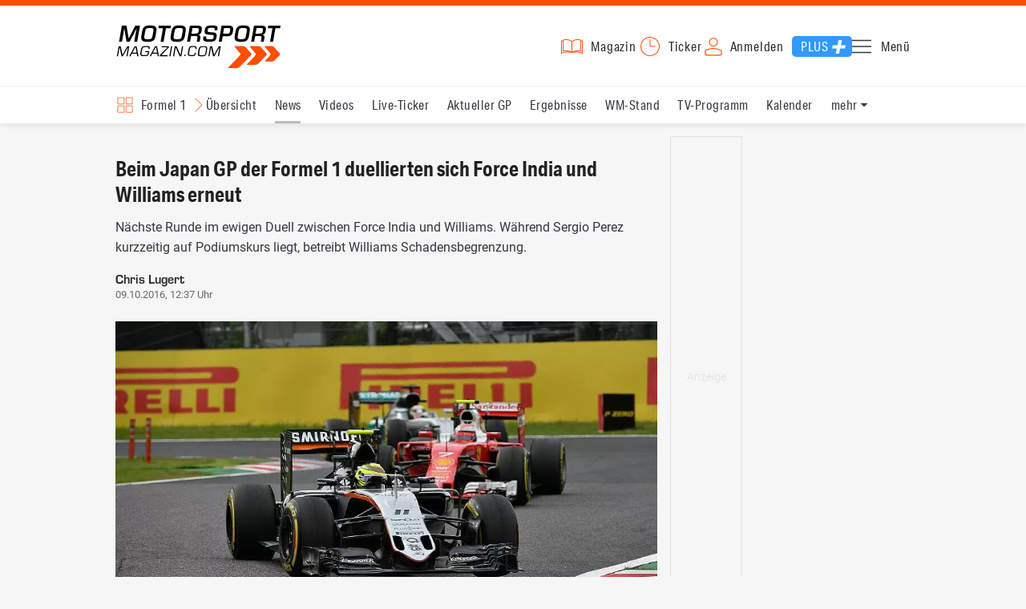

--- FILE ---
content_type: text/html; charset=utf-8
request_url: https://www.motorsport-magazin.com/formel1/msm-menu/
body_size: 3011
content:
<li><span><a href="/formel1/" title="Formel 1">Formel 1</a></span><ul><li><a href="/formel1/" title="Formel 1 Übersicht">Übersicht</a></li><li><a href="/formel1/news.html" title="Formel 1 News">News</a></li><li><a href="/formel1/videos.html" title="Formel 1 Videos">Videos</a></li><li><a href="/formel1/live-ticker.html" title="Formel 1 Live-Ticker">Live-Ticker</a></li><li><a href="/formel1/ergebnisse/2025/abu-dhabi-gp-9575.html" title="Formel 1 Aktueller GP">Aktueller GP</a></li><li><a href="/formel1/ergebnisse-2026.html" title="Formel 1 Ergebnisse">Ergebnisse</a></li><li><a href="/formel1/gesamtwertung-2025.html" title="Formel 1 WM-Stand">WM-Stand</a></li><li><a href="/formel1/tvprogramm.html" title="Formel 1 TV-Programm">TV-Programm</a></li><li><a href="/formel1/rennkalender-2026.html" title="Formel 1 Kalender">Kalender</a></li><li><a href="/formel1/fahrer-teams-2026.html" title="Formel 1 Fahrer & Teams">Fahrer & Teams</a></li><li><a href="/formel1/bilder.html" title="Formel 1 Bilder">Bilder</a></li><li><a href="/formel1/termine-heute-aktuell-zukunft.html" title="Formel 1 Termine">Termine</a></li><li><a href="/formel1/saisonstatistik-2025.html" title="Formel 1 Statistik">Statistik</a></li><li><a href="/formel1/testfahrten-2025.html" title="Formel 1 Testfahrten">Testfahrten</a></li><li><a href="/formel1/reglement.html" title="Formel 1 Reglement">Reglement</a></li><li><a href="/formel1/lexikon.html" title="Formel 1 Lexikon">Lexikon</a></li><li><a href="https://www.motorsport-magazin.com/formel1-datenbank/" title="F1 Datenbank">F1 Datenbank</a></li><li><a href="https://www.motorsport-magazin.com/formel1/news-281244-jobs-beim-motorsport-magazin/" title="Jobs">Jobs</a></li><li><a href="https://www.motorsport-magazin.com/ueber-uns/" title="Über uns">Über uns</a></li></ul></li><li><span><a href="/motorrad/" title="Motorrad GP Motorrad">Motorrad</a></span><ul><li><a href="/motorrad/" title="Motorrad GP Übersicht">Übersicht</a></li><li><span><a href="/motogp/" title="MotoGP">MotoGP</a></span><ul><li><a href="/motogp/" title="MotoGP Übersicht">Übersicht</a></li><li><a href="/motogp/news.html" title="MotoGP News">News</a></li><li><a href="/motogp/videos.html" title="MotoGP Videos">Videos</a></li><li><a href="/motogp/live-ticker.html" title="MotoGP Live-Ticker">Live-Ticker</a></li><li><a href="/motogp/ergebnisse/2025/valencia-gp-9573.html" title="MotoGP Aktueller GP">Aktueller GP</a></li><li><a href="/motogp/ergebnisse-2025.html" title="MotoGP Ergebnisse">Ergebnisse</a></li><li><a href="/motogp/gesamtwertung-2025.html" title="MotoGP WM-Stand">WM-Stand</a></li><li><a href="/motogp/tvprogramm.html" title="MotoGP TV-Programm">TV-Programm</a></li><li><a href="/motogp/rennkalender-2026.html" title="MotoGP Kalender">Kalender</a></li><li><a href="/motogp/fahrer-teams-2026.html" title="MotoGP Fahrer & Teams">Fahrer & Teams</a></li><li><a href="/motogp/termine-heute-aktuell-zukunft.html" title="MotoGP Termine">Termine</a></li><li><a href="/motogp/testfahrten-2026.html" title="MotoGP Testfahrten">Testfahrten</a></li><li><a href="/motogp/reglement.html" title="MotoGP Reglement">Reglement</a></li><li><a href="/motogp/bilder.html" title="MotoGP Bilder">Bilder</a></li></ul></li><li><span><a href="/moto2/" title="Moto2">Moto2</a></span><ul><li><a href="/moto2/" title="Moto2 Übersicht">Übersicht</a></li><li><a href="/moto2/news.html" title="Moto2 News">News</a></li><li><a href="/moto2/videos.html" title="Moto2 Videos">Videos</a></li><li><a href="/moto2/ergebnisse-2025.html" title="Moto2 Ergebnisse">Ergebnisse</a></li><li><a href="/moto2/gesamtwertung-2025.html" title="Moto2 WM-Stand">WM-Stand</a></li><li><a href="/moto2/rennkalender-2026.html" title="Moto2 Kalender">Kalender</a></li><li><a href="/moto2/termine-heute-aktuell-zukunft.html" title="Moto2 Termine">Termine</a></li><li><a href="/moto2/fahrer-teams-2025.html" title="Moto2 Fahrer & Teams">Fahrer & Teams</a></li><li><a href="/moto2/bilder.html" title="Moto2 Bilder">Bilder</a></li></ul></li><li><span><a href="/moto3/" title="Moto3">Moto3</a></span><ul><li><a href="/moto3/" title="Moto3 Übersicht">Übersicht</a></li><li><a href="/moto3/news.html" title="Moto3 News">News</a></li><li><a href="/moto3/videos.html" title="Moto3 Videos">Videos</a></li><li><a href="/moto3/ergebnisse-2025.html" title="Moto3 Ergebnisse">Ergebnisse</a></li><li><a href="/moto3/gesamtwertung-2025.html" title="Moto3 WM-Stand">WM-Stand</a></li><li><a href="/moto3/rennkalender-2026.html" title="Moto3 Kalender">Kalender</a></li><li><a href="/moto3/termine-heute-aktuell-zukunft.html" title="Moto3 Termine">Termine</a></li><li><a href="/moto3/fahrer-teams-2025.html" title="Moto3 Fahrer & Teams">Fahrer & Teams</a></li><li><a href="/moto3/bilder.html" title="Moto3 Bilder">Bilder</a></li></ul></li><li><span><a href="/superbike/" title="Superbike WSBK WSBK">WSBK</a></span><ul><li><a href="/superbike/" title="Superbike WSBK Übersicht">Übersicht</a></li><li><a href="/superbike/news.html" title="Superbike WSBK News">News</a></li><li><a href="/superbike/videos.html" title="Superbike WSBK Videos">Videos</a></li><li><a href="/superbike/ergebnisse-2025.html" title="Superbike WSBK Ergebnisse">Ergebnisse</a></li><li><a href="/superbike/gesamtwertung-2025.html" title="Superbike WSBK WM-Stand">WM-Stand</a></li><li><a href="/superbike/rennkalender-2026.html" title="Superbike WSBK Kalender">Kalender</a></li><li><a href="/superbike/termine-heute-aktuell-zukunft.html" title="Superbike WSBK Termine">Termine</a></li><li><a href="/superbike/fahrer-teams-2026.html" title="Superbike WSBK Fahrer & Teams">Fahrer & Teams</a></li><li><a href="/superbike/bilder.html" title="Superbike WSBK Bilder">Bilder</a></li></ul></li><li><a href="/motorrad/news.html" title="Motorrad GP Alle Serien">Alle Serien</a></li><li><a href="/motorrad/videos.html" title="Motorrad GP Videos">Videos</a></li><li><a href="/motorrad/rennkalender.html" title="Motorrad GP Kalender">Kalender</a></li><li><a href="/motorrad/gesamtwertungen.html" title="Motorrad GP WM-Stand">WM-Stand</a></li><li><a href="/motorrad/ergebnisse.html" title="Motorrad GP Ergebnisse">Ergebnisse</a></li><li><a href="/motorrad/tvprogramm.html" title="Motorrad GP TV-Programm">TV-Programm</a></li><li><a href="/motorrad/fahrer-teams.html" title="Motorrad GP Fahrer & Teams">Fahrer & Teams</a></li><li><a href="/motorrad/bilder.html" title="Motorrad GP Bilder">Bilder</a></li><li><a href="/motorrad/termine-heute-aktuell-zukunft.html" title="Motorrad GP Termine">Termine</a></li></ul></li><li><span><a href="/wec-langstrecken-wm/" title="WEC">WEC</a></span><ul><li><a href="/wec-langstrecken-wm/" title="WEC Übersicht">Übersicht</a></li><li><a href="/wec-langstrecken-wm/news.html" title="WEC News">News</a></li><li><a href="/wec-langstrecken-wm/videos.html" title="WEC Videos">Videos</a></li><li><a href="/wec-langstrecken-wm/rennkalender-2026.html" title="WEC Kalender">Kalender</a></li><li><a href="/wec-langstrecken-wm/tvprogramm.html" title="WEC TV-Programm">TV-Programm</a></li><li><a href="/wec-langstrecken-wm/termine-heute-aktuell-zukunft.html" title="WEC Termine">Termine</a></li><li><a href="/wec-langstrecken-wm/bilder.html" title="WEC Bilder">Bilder</a></li><li><a href="/wec-langstrecken-wm/https://www.motorsport-magazin.com/24h-stunden-le-mans/" title="24h Le Mans">24h Le Mans</a></li></ul></li><li><span><a href="/dtm/" title="DTM">DTM</a></span><ul><li><a href="/dtm/" title="DTM Übersicht">Übersicht</a></li><li><a href="/dtm/news.html" title="DTM News">News</a></li><li><a href="/dtm/videos.html" title="DTM Videos">Videos</a></li><li><a href="/dtm/ergebnisse/2025/hockenheimring-9603.html" title="DTM Aktueller Lauf">Aktueller Lauf</a></li><li><a href="/dtm/ergebnisse-2025.html" title="DTM Ergebnisse">Ergebnisse</a></li><li><a href="/dtm/gesamtwertung-2025.html" title="DTM Wertung">Wertung</a></li><li><a href="/dtm/tvprogramm.html" title="DTM TV-Programm">TV-Programm</a></li><li><a href="/dtm/rennkalender-2026.html" title="DTM Kalender">Kalender</a></li><li><a href="/dtm/fahrer-teams-2025.html" title="DTM Fahrer & Teams">Fahrer & Teams</a></li><li><a href="/dtm/termine-heute-aktuell-zukunft.html" title="DTM Termine">Termine</a></li><li><a href="/dtm/reglement.html" title="DTM Reglement">Reglement</a></li><li><a href="/dtm/bilder.html" title="DTM Bilder">Bilder</a></li></ul></li><li><span><a href="/formele/" title="Formel E">Formel E</a></span><ul><li><a href="/formele/" title="Formel E Übersicht">Übersicht</a></li><li><a href="/formele/news.html" title="Formel E News">News</a></li><li><a href="/formele/bilder.html" title="Formel E Bilder">Bilder</a></li><li><a href="/formele/videos.html" title="Formel E Videos">Videos</a></li><li><a href="/formele/ergebnisse-2026.html" title="Formel E Ergebnisse">Ergebnisse</a></li><li><a href="/formele/gesamtwertung-2026.html" title="Formel E Gesamtwertung">Gesamtwertung</a></li><li><a href="/formele/termine-heute-aktuell-zukunft.html" title="Formel E Termine">Termine</a></li><li><a href="/formele/rennkalender-2026.html" title="Formel E Kalender">Kalender</a></li><li><a href="/formele/fahrer-teams-2026.html" title="Formel E Fahrer und Teams">Fahrer und Teams</a></li><li><a href="/formele/reglement.html" title="Formel E Reglement">Reglement</a></li><li><a href="/formele/tvprogramm.html" title="Formel E TV-Programm">TV-Programm</a></li></ul></li><li><span><a href="/motorsport/" title="Motorsport">Motorsport</a></span><ul><li><a href="https://www.motorsport-magazin.com/motorsport/" title="Übersicht">Übersicht</a></li><li><span><a href="/sportwagen/" title="Sportwagen">Sportwagen</a></span><ul><li><a href="/sportwagen/" title="Sportwagen Übersicht">Übersicht</a></li><li><a href="/sportwagen/news.html" title="Sportwagen News">News</a></li><li><a href="/sportwagen/termine-heute-aktuell-zukunft.html" title="Sportwagen Termine">Termine</a></li><li><a href="/wec-langstrecken-wm/" title="WEC">WEC</a></li><li><a href="/imsa/" title="IMSA">IMSA</a></li><li><a href="/24h-stunden-nuerburgring/" title="24h Nürburgring">24h Nürburgring</a></li><li><a href="/24h-stunden-le-mans/" title="24h Le Mans">24h Le Mans</a></li><li><a href="/sportwagen/bilder.html" title="Sportwagen Bilder">Bilder</a></li><li><a href="/sportwagen/videos.html" title="Sportwagen Videos">Videos</a></li><li><a href="/sportwagen/rennkalender.html" title="Sportwagen Kalender">Kalender</a></li><li><a href="/gt-world-challenge/" title="GT World Challenge">GT World Challenge</a></li><li><a href="/adac-gt-masters/" title="GT Masters">GT Masters</a></li><li><a href="/nls/" title="NLS">NLS</a></li><li><a href="/elms/" title="ELMS">ELMS</a></li></ul></li><li><span><a href="/formelsport/" title="Formelsport">Formelsport</a></span><ul><li><a href="/formelsport/" title="Formelsport Übersicht">Übersicht</a></li><li><a href="/formelsport/news.html" title="Formelsport News">News</a></li><li><a href="/formelsport/bilder.html" title="Formelsport Bilder">Bilder</a></li><li><a href="/formel2/" title="Formel 2">Formel 2</a></li><li><a href="/formel3/" title="Formel 3">Formel 3</a></li><li><a href="/formelsport/ergebnisse.html" title="Formelsport Ergebnisse">Ergebnisse</a></li><li><a href="/formelsport/gesamtwertungen.html" title="Formelsport Gesamtwertungen">Gesamtwertungen</a></li><li><a href="/formelsport/termine-heute-aktuell-zukunft.html" title="Formelsport Termine">Termine</a></li><li><a href="/formelsport/rennkalender.html" title="Formelsport Kalender">Kalender</a></li><li><a href="/formelsport/fahrer-teams.html" title="Formelsport Fahrer und Teams">Fahrer und Teams</a></li></ul></li><li><span><a href="/us-racing/" title="US-Racing">US-Racing</a></span><ul><li><a href="/us-racing/" title="US-Racing Übersicht">Übersicht</a></li><li><a href="/us-racing/news.html" title="US-Racing News">News</a></li><li><a href="/us-racing/termine-heute-aktuell-zukunft.html" title="US-Racing Termine">Termine</a></li><li><a href="/nascar/" title="NASCAR">NASCAR</a><ul><li><a href="/motorsport/" title="Mehr Motorsport">Mehr Motorsport</a></li></ul></li><li><a href="/indycar/" title="Indycar IndyCar">IndyCar</a></li><li><a href="/imsa/" title="IMSA">IMSA</a></li><li><a href="/us-racing/bilder.html" title="US-Racing Bilder">Bilder</a></li><li><a href="/us-racing/videos.html" title="US-Racing Videos">Videos</a></li><li><a href="/motorsport/" title="Mehr Motorsport">Mehr Motorsport</a></li></ul></li><li><span><a href="/rallye/" title="Rallye">Rallye</a></span><ul><li><a href="/rallye/" title="Rallye Übersicht">Übersicht</a></li><li><a href="/rallye/news.html" title="Rallye News">News</a></li><li><a href="/rallye/bilder.html" title="Rallye Bilder">Bilder</a></li><li><a href="/rallye/videos.html" title="Rallye Videos">Videos</a></li><li><a href="/rallye/ergebnisse.html" title="Rallye Ergebnisse">Ergebnisse</a></li><li><a href="/rallye/gesamtwertungen.html" title="Rallye Gesamtwertungen">Gesamtwertungen</a></li><li><a href="/rallye/termine-heute-aktuell-zukunft.html" title="Rallye Termine">Termine</a></li><li><a href="/rallye/rennkalender.html" title="Rallye Kalender">Kalender</a></li><li><a href="/rallye/fahrer-teams.html" title="Rallye Fahrer und Teams">Fahrer und Teams</a></li></ul></li><li><span><a href="/esports/" title="eSports und Games">eSports und Games</a></span><ul><li><a href="/esports/" title="eSports Übersicht">Übersicht</a></li><li><a href="/esports/news.html" title="eSports News">News</a></li><li><a href="/esports/bilder.html" title="eSports Bilder">Bilder</a></li><li><a href="/esports/videos.html" title="eSports Videos">Videos</a></li></ul></li><li><span><a href="/mehr-motorsport/" title="Motorsport-Mix">Motorsport-Mix</a></span><ul><li><a href="/mehr-motorsport/" title="Motorsport-Mix Übersicht">Übersicht</a></li><li><a href="/mehr-motorsport/news.html" title="Motorsport-Mix News">News</a></li><li><a href="/mehr-motorsport/bilder.html" title="Motorsport-Mix Bilder">Bilder</a></li><li><a href="/mehr-motorsport/videos.html" title="Motorsport-Mix Videos">Videos</a></li></ul></li><li><span><a href="/24h-stunden-nuerburgring/" title="24h Nürburgring">24h Nürburgring</a></span><ul><li><a href="/24h-stunden-nuerburgring/" title="24h Nürburgring Übersicht">Übersicht</a></li><li><a href="/24h-stunden-nuerburgring/news.html" title="24h Nürburgring News">News</a></li><li><a href="/24h-stunden-nuerburgring/bilder.html" title="24h Nürburgring Bilder">Bilder</a></li><li><a href="/24h-stunden-nuerburgring/videos.html" title="24h Nürburgring Videos">Videos</a></li></ul></li><li><span><a href="/formel2/" title="Formel 2">Formel 2</a></span><ul><li><a href="/formel2/" title="Formel 2 Übersicht">Übersicht</a></li><li><a href="/formel2/news.html" title="Formel 2 News">News</a></li><li><a href="/formel2/bilder.html" title="Formel 2 Bilder">Bilder</a></li><li><a href="/formel2/videos.html" title="Formel 2 Videos">Videos</a></li><li><a href="/formel2/ergebnisse-2026.html" title="Formel 2 Ergebnisse">Ergebnisse</a></li><li><a href="/formel2/gesamtwertung-2026.html" title="Formel 2 Gesamtwertung">Gesamtwertung</a></li><li><a href="/formel2/termine-heute-aktuell-zukunft.html" title="Formel 2 Termine">Termine</a></li><li><a href="/formel2/rennkalender-2026.html" title="Formel 2 Kalender">Kalender</a></li><li><a href="/formel2/fahrer-teams-2026.html" title="Formel 2 Fahrer und Teams">Fahrer und Teams</a></li></ul></li><li><span><a href="/formel3/" title="Formel 3">Formel 3</a></span><ul><li><a href="/formel3/" title="Formel 3 Übersicht">Übersicht</a></li><li><a href="/formel3/news.html" title="Formel 3 News">News</a></li><li><a href="/formel3/bilder.html" title="Formel 3 Bilder">Bilder</a></li><li><a href="/formel3/ergebnisse-2026.html" title="Formel 3 Ergebnisse">Ergebnisse</a></li><li><a href="/formel3/gesamtwertung-2026.html" title="Formel 3 Gesamtwertung">Gesamtwertung</a></li><li><a href="/formel3/termine-heute-aktuell-zukunft.html" title="Formel 3 Termine">Termine</a></li><li><a href="/formel3/rennkalender-2026.html" title="Formel 3 Kalender">Kalender</a></li><li><a href="/formel3/fahrer-teams-2026.html" title="Formel 3 Fahrer und Teams">Fahrer und Teams</a></li></ul></li><li><span><a href="/24h-stunden-le-mans/" title="24h Le Mans">24h Le Mans</a></span><ul><li><a href="/24h-stunden-le-mans/" title="24h Le Mans Übersicht">Übersicht</a></li><li><a href="/24h-stunden-le-mans/news.html" title="24h Le Mans News">News</a></li><li><a href="/24h-stunden-le-mans/bilder.html" title="24h Le Mans Bilder">Bilder</a></li><li><a href="/24h-stunden-le-mans/videos.html" title="24h Le Mans Videos">Videos</a></li></ul></li><li><span><a href="/nascar/" title="NASCAR">NASCAR</a></span><ul><li><a href="/nascar/" title="NASCAR Übersicht">Übersicht</a></li><li><a href="/nascar/news.html" title="NASCAR News">News</a></li><li><a href="/nascar/bilder.html" title="NASCAR Bilder">Bilder</a></li><li><a href="/nascar/videos.html" title="NASCAR Videos">Videos</a></li><li><a href="/nascar/ergebnisse-2025.html" title="NASCAR Ergebnisse">Ergebnisse</a></li><li><a href="/nascar/gesamtwertung-2025.html" title="NASCAR Gesamtwertung">Gesamtwertung</a></li><li><a href="/nascar/termine-heute-aktuell-zukunft.html" title="NASCAR Termine">Termine</a></li><li><a href="/nascar/rennkalender-2026.html" title="NASCAR Kalender">Kalender</a></li><li><a href="/nascar/tvprogramm.html" title="NASCAR TV-Programm">TV-Programm</a></li></ul></li><li><span><a href="/gt-world-challenge/" title="GT World Challenge">GT World Challenge</a></span><ul><li><a href="/gt-world-challenge/" title="GT World Challenge Übersicht">Übersicht</a></li><li><a href="/gt-world-challenge/news.html" title="GT World Challenge News">News</a></li><li><a href="/gt-world-challenge/bilder.html" title="GT World Challenge Bilder">Bilder</a></li><li><a href="/gt-world-challenge/videos.html" title="GT World Challenge Videos">Videos</a></li><li><a href="/gt-world-challenge/termine-heute-aktuell-zukunft.html" title="GT World Challenge Termine">Termine</a></li><li><a href="/gt-world-challenge/rennkalender-2026.html" title="GT World Challenge Kalender">Kalender</a></li></ul></li><li><span><a href="/adac-gt-masters/" title="GT Masters">GT Masters</a></span><ul><li><a href="/adac-gt-masters/" title="GT Masters Übersicht">Übersicht</a></li><li><a href="/adac-gt-masters/news.html" title="GT Masters News">News</a></li><li><a href="/adac-gt-masters/bilder.html" title="GT Masters Bilder">Bilder</a></li><li><a href="/adac-gt-masters/videos.html" title="GT Masters Videos">Videos</a></li><li><a href="/adac-gt-masters/ergebnisse-2025.html" title="GT Masters Ergebnisse">Ergebnisse</a></li><li><a href="/adac-gt-masters/gesamtwertung-2025.html" title="GT Masters Gesamtwertung">Gesamtwertung</a></li><li><a href="/adac-gt-masters/termine-heute-aktuell-zukunft.html" title="GT Masters Termine">Termine</a></li><li><a href="/adac-gt-masters/rennkalender-2026.html" title="GT Masters Kalender">Kalender</a></li><li><a href="/adac-gt-masters/fahrer-teams-2025.html" title="GT Masters Fahrer und Teams">Fahrer und Teams</a></li></ul></li><li><span><a href="/indycar/" title="Indycar">Indycar</a></span><ul><li><a href="/indycar/" title="Indycar Übersicht">Übersicht</a></li><li><a href="/indycar/news.html" title="Indycar News">News</a></li><li><a href="/indycar/bilder.html" title="Indycar Bilder">Bilder</a></li><li><a href="/indycar/videos.html" title="Indycar Videos">Videos</a></li><li><a href="/indycar/ergebnisse-2025.html" title="Indycar Ergebnisse">Ergebnisse</a></li><li><a href="/indycar/gesamtwertung-2025.html" title="Indycar Gesamtwertung">Gesamtwertung</a></li><li><a href="/indycar/termine-heute-aktuell-zukunft.html" title="Indycar Termine">Termine</a></li><li><a href="/indycar/rennkalender-2026.html" title="Indycar Kalender">Kalender</a></li><li><a href="/indycar/fahrer-teams-2025.html" title="Indycar Fahrer und Teams">Fahrer und Teams</a></li></ul></li><li><span><a href="/wrc/" title="WRC Rallye">WRC Rallye</a></span><ul><li><a href="/wrc/" title="WRC Rallye Übersicht">Übersicht</a></li><li><a href="/wrc/news.html" title="WRC Rallye News">News</a></li><li><a href="/wrc/bilder.html" title="WRC Rallye Bilder">Bilder</a></li><li><a href="/wrc/videos.html" title="WRC Rallye Videos">Videos</a></li><li><a href="/wrc/ergebnisse-2025.html" title="WRC Rallye Ergebnisse">Ergebnisse</a></li><li><a href="/wrc/gesamtwertung-2025.html" title="WRC Rallye WM-Stand">WM-Stand</a></li><li><a href="/wrc/termine-heute-aktuell-zukunft.html" title="WRC Rallye Termine">Termine</a></li><li><a href="/wrc/rennkalender-2026.html" title="WRC Rallye Kalender">Kalender</a></li><li><a href="/wrc/fahrer-teams-2025.html" title="WRC Rallye Fahrer und Teams">Fahrer und Teams</a></li><li><a href="/wrc/reglement.html" title="WRC Rallye Reglement">Reglement</a></li><li><a href="/wrc/tvprogramm.html" title="WRC Rallye TV-Programm">TV-Programm</a></li></ul></li><li><span><a href="/dakar/" title="Dakar Rallye">Dakar Rallye</a></span><ul><li><a href="/dakar/" title="Dakar Rallye Übersicht">Übersicht</a></li><li><a href="/dakar/news.html" title="Dakar Rallye News">News</a></li><li><a href="/dakar/bilder.html" title="Dakar Rallye Bilder">Bilder</a></li><li><a href="/dakar/videos.html" title="Dakar Rallye Videos">Videos</a></li></ul></li><li><span><a href="/nls/" title="NLS">NLS</a></span><ul><li><a href="/nls/" title="NLS Übersicht">Übersicht</a></li><li><a href="/nls/news.html" title="NLS News">News</a></li><li><a href="/nls/bilder.html" title="NLS Bilder">Bilder</a></li><li><a href="/nls/videos.html" title="NLS Videos">Videos</a></li><li><a href="/nls/termine-heute-aktuell-zukunft.html" title="NLS Termine">Termine</a></li><li><a href="/nls/rennkalender-2025.html" title="NLS Kalender">Kalender</a></li></ul></li><li><a href="/rennserien.html" title="Liste aller Rennserien">Liste aller Rennserien</a></li></ul></li><li><span><a href="/auto-tuning/" title="Auto und Mobilität">Auto und Mobilität</a></span><ul><li><a href="/auto-tuning/" title="Auto Übersicht">Übersicht</a></li><li><a href="/auto-tuning/news.html" title="Auto News">News</a></li><li><a href="/auto-tuning/bilder.html" title="Auto Bilder">Bilder</a></li><li><a href="/auto-tuning/videos.html" title="Auto Videos">Videos</a></li></ul></li><li><a href="/videos.html" title="Videos">Videos</a></li><li><a href="/tvprogramm.html" title="TV-Programm">TV-Programm</a></li><li><a href="/themen.html" title="Themen A - Z">Themen A - Z</a></li><li><a href="https://www.motorsport-magazin.com/community/" title="Forum">Forum</a></li><li><span class="lmsk" data-lmsk="aHR0cHM6Ly9tZWluLm1vdG9yc3BvcnQtbWFnYXppbi5jb20vcGx1cz9tc21fdmFsaWRfdXJsPTE=" title="Motorsport-Magazin Plus">Motorsport-Magazin Plus</span></li><li><span class="lmsk" data-lmsk="aHR0cHM6Ly9tZWluLm1vdG9yc3BvcnQtbWFnYXppbi5jb20vcGx1cz9tc21fdmFsaWRfdXJsPTE=" title="Werbung ausschalten">Werbung ausschalten</span></li><li><span class="lmsk" data-lmsk="aHR0cHM6Ly9tZWluLm1vdG9yc3BvcnQtbWFnYXppbi5jb20vZ3V0c2NoZWluLXNjaGVua2VuLmh0bWw/bXNtX3ZhbGlkX3VybD0x" title="Gutschein kaufen">Gutschein kaufen</span></li><li><span class="lmsk" data-lmsk="aHR0cHM6Ly9tZWluLm1vdG9yc3BvcnQtbWFnYXppbi5jb20vdW50ZXJzdHVldHplbi1iZWl0cmFnLmh0bWw/bXNtX3ZhbGlkX3VybD0x" title="Unterstütze uns">Unterstütze uns</span></li><li><a href="https://www.motorsport-magazin.com/ueber-uns/" title="Über uns">Über uns</a></li><li><span class="lmsk" data-lmsk="aHR0cHM6Ly9qb2JzLm1vdG9yc3BvcnQtbWFnYXppbi5jb20/bXNtX3ZhbGlkX3VybD0x" title="Jobs">Jobs</span></li>